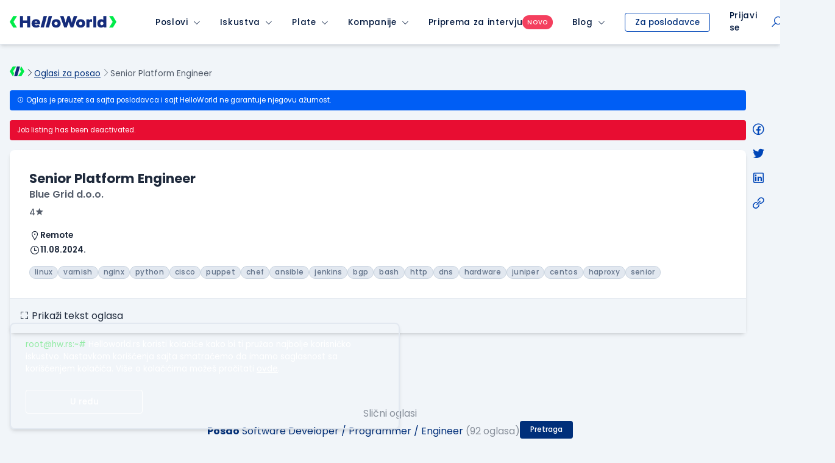

--- FILE ---
content_type: text/html; charset=utf-8
request_url: https://www.google.com/recaptcha/api2/anchor?ar=1&k=6LfmyvMUAAAAAJ-S0TrDfXc5WcJW372thmX6wTAj&co=aHR0cHM6Ly93d3cuaGVsbG93b3JsZC5yczo0NDM.&hl=en&v=N67nZn4AqZkNcbeMu4prBgzg&size=invisible&anchor-ms=20000&execute-ms=30000&cb=lz55ju27rw1q
body_size: 48596
content:
<!DOCTYPE HTML><html dir="ltr" lang="en"><head><meta http-equiv="Content-Type" content="text/html; charset=UTF-8">
<meta http-equiv="X-UA-Compatible" content="IE=edge">
<title>reCAPTCHA</title>
<style type="text/css">
/* cyrillic-ext */
@font-face {
  font-family: 'Roboto';
  font-style: normal;
  font-weight: 400;
  font-stretch: 100%;
  src: url(//fonts.gstatic.com/s/roboto/v48/KFO7CnqEu92Fr1ME7kSn66aGLdTylUAMa3GUBHMdazTgWw.woff2) format('woff2');
  unicode-range: U+0460-052F, U+1C80-1C8A, U+20B4, U+2DE0-2DFF, U+A640-A69F, U+FE2E-FE2F;
}
/* cyrillic */
@font-face {
  font-family: 'Roboto';
  font-style: normal;
  font-weight: 400;
  font-stretch: 100%;
  src: url(//fonts.gstatic.com/s/roboto/v48/KFO7CnqEu92Fr1ME7kSn66aGLdTylUAMa3iUBHMdazTgWw.woff2) format('woff2');
  unicode-range: U+0301, U+0400-045F, U+0490-0491, U+04B0-04B1, U+2116;
}
/* greek-ext */
@font-face {
  font-family: 'Roboto';
  font-style: normal;
  font-weight: 400;
  font-stretch: 100%;
  src: url(//fonts.gstatic.com/s/roboto/v48/KFO7CnqEu92Fr1ME7kSn66aGLdTylUAMa3CUBHMdazTgWw.woff2) format('woff2');
  unicode-range: U+1F00-1FFF;
}
/* greek */
@font-face {
  font-family: 'Roboto';
  font-style: normal;
  font-weight: 400;
  font-stretch: 100%;
  src: url(//fonts.gstatic.com/s/roboto/v48/KFO7CnqEu92Fr1ME7kSn66aGLdTylUAMa3-UBHMdazTgWw.woff2) format('woff2');
  unicode-range: U+0370-0377, U+037A-037F, U+0384-038A, U+038C, U+038E-03A1, U+03A3-03FF;
}
/* math */
@font-face {
  font-family: 'Roboto';
  font-style: normal;
  font-weight: 400;
  font-stretch: 100%;
  src: url(//fonts.gstatic.com/s/roboto/v48/KFO7CnqEu92Fr1ME7kSn66aGLdTylUAMawCUBHMdazTgWw.woff2) format('woff2');
  unicode-range: U+0302-0303, U+0305, U+0307-0308, U+0310, U+0312, U+0315, U+031A, U+0326-0327, U+032C, U+032F-0330, U+0332-0333, U+0338, U+033A, U+0346, U+034D, U+0391-03A1, U+03A3-03A9, U+03B1-03C9, U+03D1, U+03D5-03D6, U+03F0-03F1, U+03F4-03F5, U+2016-2017, U+2034-2038, U+203C, U+2040, U+2043, U+2047, U+2050, U+2057, U+205F, U+2070-2071, U+2074-208E, U+2090-209C, U+20D0-20DC, U+20E1, U+20E5-20EF, U+2100-2112, U+2114-2115, U+2117-2121, U+2123-214F, U+2190, U+2192, U+2194-21AE, U+21B0-21E5, U+21F1-21F2, U+21F4-2211, U+2213-2214, U+2216-22FF, U+2308-230B, U+2310, U+2319, U+231C-2321, U+2336-237A, U+237C, U+2395, U+239B-23B7, U+23D0, U+23DC-23E1, U+2474-2475, U+25AF, U+25B3, U+25B7, U+25BD, U+25C1, U+25CA, U+25CC, U+25FB, U+266D-266F, U+27C0-27FF, U+2900-2AFF, U+2B0E-2B11, U+2B30-2B4C, U+2BFE, U+3030, U+FF5B, U+FF5D, U+1D400-1D7FF, U+1EE00-1EEFF;
}
/* symbols */
@font-face {
  font-family: 'Roboto';
  font-style: normal;
  font-weight: 400;
  font-stretch: 100%;
  src: url(//fonts.gstatic.com/s/roboto/v48/KFO7CnqEu92Fr1ME7kSn66aGLdTylUAMaxKUBHMdazTgWw.woff2) format('woff2');
  unicode-range: U+0001-000C, U+000E-001F, U+007F-009F, U+20DD-20E0, U+20E2-20E4, U+2150-218F, U+2190, U+2192, U+2194-2199, U+21AF, U+21E6-21F0, U+21F3, U+2218-2219, U+2299, U+22C4-22C6, U+2300-243F, U+2440-244A, U+2460-24FF, U+25A0-27BF, U+2800-28FF, U+2921-2922, U+2981, U+29BF, U+29EB, U+2B00-2BFF, U+4DC0-4DFF, U+FFF9-FFFB, U+10140-1018E, U+10190-1019C, U+101A0, U+101D0-101FD, U+102E0-102FB, U+10E60-10E7E, U+1D2C0-1D2D3, U+1D2E0-1D37F, U+1F000-1F0FF, U+1F100-1F1AD, U+1F1E6-1F1FF, U+1F30D-1F30F, U+1F315, U+1F31C, U+1F31E, U+1F320-1F32C, U+1F336, U+1F378, U+1F37D, U+1F382, U+1F393-1F39F, U+1F3A7-1F3A8, U+1F3AC-1F3AF, U+1F3C2, U+1F3C4-1F3C6, U+1F3CA-1F3CE, U+1F3D4-1F3E0, U+1F3ED, U+1F3F1-1F3F3, U+1F3F5-1F3F7, U+1F408, U+1F415, U+1F41F, U+1F426, U+1F43F, U+1F441-1F442, U+1F444, U+1F446-1F449, U+1F44C-1F44E, U+1F453, U+1F46A, U+1F47D, U+1F4A3, U+1F4B0, U+1F4B3, U+1F4B9, U+1F4BB, U+1F4BF, U+1F4C8-1F4CB, U+1F4D6, U+1F4DA, U+1F4DF, U+1F4E3-1F4E6, U+1F4EA-1F4ED, U+1F4F7, U+1F4F9-1F4FB, U+1F4FD-1F4FE, U+1F503, U+1F507-1F50B, U+1F50D, U+1F512-1F513, U+1F53E-1F54A, U+1F54F-1F5FA, U+1F610, U+1F650-1F67F, U+1F687, U+1F68D, U+1F691, U+1F694, U+1F698, U+1F6AD, U+1F6B2, U+1F6B9-1F6BA, U+1F6BC, U+1F6C6-1F6CF, U+1F6D3-1F6D7, U+1F6E0-1F6EA, U+1F6F0-1F6F3, U+1F6F7-1F6FC, U+1F700-1F7FF, U+1F800-1F80B, U+1F810-1F847, U+1F850-1F859, U+1F860-1F887, U+1F890-1F8AD, U+1F8B0-1F8BB, U+1F8C0-1F8C1, U+1F900-1F90B, U+1F93B, U+1F946, U+1F984, U+1F996, U+1F9E9, U+1FA00-1FA6F, U+1FA70-1FA7C, U+1FA80-1FA89, U+1FA8F-1FAC6, U+1FACE-1FADC, U+1FADF-1FAE9, U+1FAF0-1FAF8, U+1FB00-1FBFF;
}
/* vietnamese */
@font-face {
  font-family: 'Roboto';
  font-style: normal;
  font-weight: 400;
  font-stretch: 100%;
  src: url(//fonts.gstatic.com/s/roboto/v48/KFO7CnqEu92Fr1ME7kSn66aGLdTylUAMa3OUBHMdazTgWw.woff2) format('woff2');
  unicode-range: U+0102-0103, U+0110-0111, U+0128-0129, U+0168-0169, U+01A0-01A1, U+01AF-01B0, U+0300-0301, U+0303-0304, U+0308-0309, U+0323, U+0329, U+1EA0-1EF9, U+20AB;
}
/* latin-ext */
@font-face {
  font-family: 'Roboto';
  font-style: normal;
  font-weight: 400;
  font-stretch: 100%;
  src: url(//fonts.gstatic.com/s/roboto/v48/KFO7CnqEu92Fr1ME7kSn66aGLdTylUAMa3KUBHMdazTgWw.woff2) format('woff2');
  unicode-range: U+0100-02BA, U+02BD-02C5, U+02C7-02CC, U+02CE-02D7, U+02DD-02FF, U+0304, U+0308, U+0329, U+1D00-1DBF, U+1E00-1E9F, U+1EF2-1EFF, U+2020, U+20A0-20AB, U+20AD-20C0, U+2113, U+2C60-2C7F, U+A720-A7FF;
}
/* latin */
@font-face {
  font-family: 'Roboto';
  font-style: normal;
  font-weight: 400;
  font-stretch: 100%;
  src: url(//fonts.gstatic.com/s/roboto/v48/KFO7CnqEu92Fr1ME7kSn66aGLdTylUAMa3yUBHMdazQ.woff2) format('woff2');
  unicode-range: U+0000-00FF, U+0131, U+0152-0153, U+02BB-02BC, U+02C6, U+02DA, U+02DC, U+0304, U+0308, U+0329, U+2000-206F, U+20AC, U+2122, U+2191, U+2193, U+2212, U+2215, U+FEFF, U+FFFD;
}
/* cyrillic-ext */
@font-face {
  font-family: 'Roboto';
  font-style: normal;
  font-weight: 500;
  font-stretch: 100%;
  src: url(//fonts.gstatic.com/s/roboto/v48/KFO7CnqEu92Fr1ME7kSn66aGLdTylUAMa3GUBHMdazTgWw.woff2) format('woff2');
  unicode-range: U+0460-052F, U+1C80-1C8A, U+20B4, U+2DE0-2DFF, U+A640-A69F, U+FE2E-FE2F;
}
/* cyrillic */
@font-face {
  font-family: 'Roboto';
  font-style: normal;
  font-weight: 500;
  font-stretch: 100%;
  src: url(//fonts.gstatic.com/s/roboto/v48/KFO7CnqEu92Fr1ME7kSn66aGLdTylUAMa3iUBHMdazTgWw.woff2) format('woff2');
  unicode-range: U+0301, U+0400-045F, U+0490-0491, U+04B0-04B1, U+2116;
}
/* greek-ext */
@font-face {
  font-family: 'Roboto';
  font-style: normal;
  font-weight: 500;
  font-stretch: 100%;
  src: url(//fonts.gstatic.com/s/roboto/v48/KFO7CnqEu92Fr1ME7kSn66aGLdTylUAMa3CUBHMdazTgWw.woff2) format('woff2');
  unicode-range: U+1F00-1FFF;
}
/* greek */
@font-face {
  font-family: 'Roboto';
  font-style: normal;
  font-weight: 500;
  font-stretch: 100%;
  src: url(//fonts.gstatic.com/s/roboto/v48/KFO7CnqEu92Fr1ME7kSn66aGLdTylUAMa3-UBHMdazTgWw.woff2) format('woff2');
  unicode-range: U+0370-0377, U+037A-037F, U+0384-038A, U+038C, U+038E-03A1, U+03A3-03FF;
}
/* math */
@font-face {
  font-family: 'Roboto';
  font-style: normal;
  font-weight: 500;
  font-stretch: 100%;
  src: url(//fonts.gstatic.com/s/roboto/v48/KFO7CnqEu92Fr1ME7kSn66aGLdTylUAMawCUBHMdazTgWw.woff2) format('woff2');
  unicode-range: U+0302-0303, U+0305, U+0307-0308, U+0310, U+0312, U+0315, U+031A, U+0326-0327, U+032C, U+032F-0330, U+0332-0333, U+0338, U+033A, U+0346, U+034D, U+0391-03A1, U+03A3-03A9, U+03B1-03C9, U+03D1, U+03D5-03D6, U+03F0-03F1, U+03F4-03F5, U+2016-2017, U+2034-2038, U+203C, U+2040, U+2043, U+2047, U+2050, U+2057, U+205F, U+2070-2071, U+2074-208E, U+2090-209C, U+20D0-20DC, U+20E1, U+20E5-20EF, U+2100-2112, U+2114-2115, U+2117-2121, U+2123-214F, U+2190, U+2192, U+2194-21AE, U+21B0-21E5, U+21F1-21F2, U+21F4-2211, U+2213-2214, U+2216-22FF, U+2308-230B, U+2310, U+2319, U+231C-2321, U+2336-237A, U+237C, U+2395, U+239B-23B7, U+23D0, U+23DC-23E1, U+2474-2475, U+25AF, U+25B3, U+25B7, U+25BD, U+25C1, U+25CA, U+25CC, U+25FB, U+266D-266F, U+27C0-27FF, U+2900-2AFF, U+2B0E-2B11, U+2B30-2B4C, U+2BFE, U+3030, U+FF5B, U+FF5D, U+1D400-1D7FF, U+1EE00-1EEFF;
}
/* symbols */
@font-face {
  font-family: 'Roboto';
  font-style: normal;
  font-weight: 500;
  font-stretch: 100%;
  src: url(//fonts.gstatic.com/s/roboto/v48/KFO7CnqEu92Fr1ME7kSn66aGLdTylUAMaxKUBHMdazTgWw.woff2) format('woff2');
  unicode-range: U+0001-000C, U+000E-001F, U+007F-009F, U+20DD-20E0, U+20E2-20E4, U+2150-218F, U+2190, U+2192, U+2194-2199, U+21AF, U+21E6-21F0, U+21F3, U+2218-2219, U+2299, U+22C4-22C6, U+2300-243F, U+2440-244A, U+2460-24FF, U+25A0-27BF, U+2800-28FF, U+2921-2922, U+2981, U+29BF, U+29EB, U+2B00-2BFF, U+4DC0-4DFF, U+FFF9-FFFB, U+10140-1018E, U+10190-1019C, U+101A0, U+101D0-101FD, U+102E0-102FB, U+10E60-10E7E, U+1D2C0-1D2D3, U+1D2E0-1D37F, U+1F000-1F0FF, U+1F100-1F1AD, U+1F1E6-1F1FF, U+1F30D-1F30F, U+1F315, U+1F31C, U+1F31E, U+1F320-1F32C, U+1F336, U+1F378, U+1F37D, U+1F382, U+1F393-1F39F, U+1F3A7-1F3A8, U+1F3AC-1F3AF, U+1F3C2, U+1F3C4-1F3C6, U+1F3CA-1F3CE, U+1F3D4-1F3E0, U+1F3ED, U+1F3F1-1F3F3, U+1F3F5-1F3F7, U+1F408, U+1F415, U+1F41F, U+1F426, U+1F43F, U+1F441-1F442, U+1F444, U+1F446-1F449, U+1F44C-1F44E, U+1F453, U+1F46A, U+1F47D, U+1F4A3, U+1F4B0, U+1F4B3, U+1F4B9, U+1F4BB, U+1F4BF, U+1F4C8-1F4CB, U+1F4D6, U+1F4DA, U+1F4DF, U+1F4E3-1F4E6, U+1F4EA-1F4ED, U+1F4F7, U+1F4F9-1F4FB, U+1F4FD-1F4FE, U+1F503, U+1F507-1F50B, U+1F50D, U+1F512-1F513, U+1F53E-1F54A, U+1F54F-1F5FA, U+1F610, U+1F650-1F67F, U+1F687, U+1F68D, U+1F691, U+1F694, U+1F698, U+1F6AD, U+1F6B2, U+1F6B9-1F6BA, U+1F6BC, U+1F6C6-1F6CF, U+1F6D3-1F6D7, U+1F6E0-1F6EA, U+1F6F0-1F6F3, U+1F6F7-1F6FC, U+1F700-1F7FF, U+1F800-1F80B, U+1F810-1F847, U+1F850-1F859, U+1F860-1F887, U+1F890-1F8AD, U+1F8B0-1F8BB, U+1F8C0-1F8C1, U+1F900-1F90B, U+1F93B, U+1F946, U+1F984, U+1F996, U+1F9E9, U+1FA00-1FA6F, U+1FA70-1FA7C, U+1FA80-1FA89, U+1FA8F-1FAC6, U+1FACE-1FADC, U+1FADF-1FAE9, U+1FAF0-1FAF8, U+1FB00-1FBFF;
}
/* vietnamese */
@font-face {
  font-family: 'Roboto';
  font-style: normal;
  font-weight: 500;
  font-stretch: 100%;
  src: url(//fonts.gstatic.com/s/roboto/v48/KFO7CnqEu92Fr1ME7kSn66aGLdTylUAMa3OUBHMdazTgWw.woff2) format('woff2');
  unicode-range: U+0102-0103, U+0110-0111, U+0128-0129, U+0168-0169, U+01A0-01A1, U+01AF-01B0, U+0300-0301, U+0303-0304, U+0308-0309, U+0323, U+0329, U+1EA0-1EF9, U+20AB;
}
/* latin-ext */
@font-face {
  font-family: 'Roboto';
  font-style: normal;
  font-weight: 500;
  font-stretch: 100%;
  src: url(//fonts.gstatic.com/s/roboto/v48/KFO7CnqEu92Fr1ME7kSn66aGLdTylUAMa3KUBHMdazTgWw.woff2) format('woff2');
  unicode-range: U+0100-02BA, U+02BD-02C5, U+02C7-02CC, U+02CE-02D7, U+02DD-02FF, U+0304, U+0308, U+0329, U+1D00-1DBF, U+1E00-1E9F, U+1EF2-1EFF, U+2020, U+20A0-20AB, U+20AD-20C0, U+2113, U+2C60-2C7F, U+A720-A7FF;
}
/* latin */
@font-face {
  font-family: 'Roboto';
  font-style: normal;
  font-weight: 500;
  font-stretch: 100%;
  src: url(//fonts.gstatic.com/s/roboto/v48/KFO7CnqEu92Fr1ME7kSn66aGLdTylUAMa3yUBHMdazQ.woff2) format('woff2');
  unicode-range: U+0000-00FF, U+0131, U+0152-0153, U+02BB-02BC, U+02C6, U+02DA, U+02DC, U+0304, U+0308, U+0329, U+2000-206F, U+20AC, U+2122, U+2191, U+2193, U+2212, U+2215, U+FEFF, U+FFFD;
}
/* cyrillic-ext */
@font-face {
  font-family: 'Roboto';
  font-style: normal;
  font-weight: 900;
  font-stretch: 100%;
  src: url(//fonts.gstatic.com/s/roboto/v48/KFO7CnqEu92Fr1ME7kSn66aGLdTylUAMa3GUBHMdazTgWw.woff2) format('woff2');
  unicode-range: U+0460-052F, U+1C80-1C8A, U+20B4, U+2DE0-2DFF, U+A640-A69F, U+FE2E-FE2F;
}
/* cyrillic */
@font-face {
  font-family: 'Roboto';
  font-style: normal;
  font-weight: 900;
  font-stretch: 100%;
  src: url(//fonts.gstatic.com/s/roboto/v48/KFO7CnqEu92Fr1ME7kSn66aGLdTylUAMa3iUBHMdazTgWw.woff2) format('woff2');
  unicode-range: U+0301, U+0400-045F, U+0490-0491, U+04B0-04B1, U+2116;
}
/* greek-ext */
@font-face {
  font-family: 'Roboto';
  font-style: normal;
  font-weight: 900;
  font-stretch: 100%;
  src: url(//fonts.gstatic.com/s/roboto/v48/KFO7CnqEu92Fr1ME7kSn66aGLdTylUAMa3CUBHMdazTgWw.woff2) format('woff2');
  unicode-range: U+1F00-1FFF;
}
/* greek */
@font-face {
  font-family: 'Roboto';
  font-style: normal;
  font-weight: 900;
  font-stretch: 100%;
  src: url(//fonts.gstatic.com/s/roboto/v48/KFO7CnqEu92Fr1ME7kSn66aGLdTylUAMa3-UBHMdazTgWw.woff2) format('woff2');
  unicode-range: U+0370-0377, U+037A-037F, U+0384-038A, U+038C, U+038E-03A1, U+03A3-03FF;
}
/* math */
@font-face {
  font-family: 'Roboto';
  font-style: normal;
  font-weight: 900;
  font-stretch: 100%;
  src: url(//fonts.gstatic.com/s/roboto/v48/KFO7CnqEu92Fr1ME7kSn66aGLdTylUAMawCUBHMdazTgWw.woff2) format('woff2');
  unicode-range: U+0302-0303, U+0305, U+0307-0308, U+0310, U+0312, U+0315, U+031A, U+0326-0327, U+032C, U+032F-0330, U+0332-0333, U+0338, U+033A, U+0346, U+034D, U+0391-03A1, U+03A3-03A9, U+03B1-03C9, U+03D1, U+03D5-03D6, U+03F0-03F1, U+03F4-03F5, U+2016-2017, U+2034-2038, U+203C, U+2040, U+2043, U+2047, U+2050, U+2057, U+205F, U+2070-2071, U+2074-208E, U+2090-209C, U+20D0-20DC, U+20E1, U+20E5-20EF, U+2100-2112, U+2114-2115, U+2117-2121, U+2123-214F, U+2190, U+2192, U+2194-21AE, U+21B0-21E5, U+21F1-21F2, U+21F4-2211, U+2213-2214, U+2216-22FF, U+2308-230B, U+2310, U+2319, U+231C-2321, U+2336-237A, U+237C, U+2395, U+239B-23B7, U+23D0, U+23DC-23E1, U+2474-2475, U+25AF, U+25B3, U+25B7, U+25BD, U+25C1, U+25CA, U+25CC, U+25FB, U+266D-266F, U+27C0-27FF, U+2900-2AFF, U+2B0E-2B11, U+2B30-2B4C, U+2BFE, U+3030, U+FF5B, U+FF5D, U+1D400-1D7FF, U+1EE00-1EEFF;
}
/* symbols */
@font-face {
  font-family: 'Roboto';
  font-style: normal;
  font-weight: 900;
  font-stretch: 100%;
  src: url(//fonts.gstatic.com/s/roboto/v48/KFO7CnqEu92Fr1ME7kSn66aGLdTylUAMaxKUBHMdazTgWw.woff2) format('woff2');
  unicode-range: U+0001-000C, U+000E-001F, U+007F-009F, U+20DD-20E0, U+20E2-20E4, U+2150-218F, U+2190, U+2192, U+2194-2199, U+21AF, U+21E6-21F0, U+21F3, U+2218-2219, U+2299, U+22C4-22C6, U+2300-243F, U+2440-244A, U+2460-24FF, U+25A0-27BF, U+2800-28FF, U+2921-2922, U+2981, U+29BF, U+29EB, U+2B00-2BFF, U+4DC0-4DFF, U+FFF9-FFFB, U+10140-1018E, U+10190-1019C, U+101A0, U+101D0-101FD, U+102E0-102FB, U+10E60-10E7E, U+1D2C0-1D2D3, U+1D2E0-1D37F, U+1F000-1F0FF, U+1F100-1F1AD, U+1F1E6-1F1FF, U+1F30D-1F30F, U+1F315, U+1F31C, U+1F31E, U+1F320-1F32C, U+1F336, U+1F378, U+1F37D, U+1F382, U+1F393-1F39F, U+1F3A7-1F3A8, U+1F3AC-1F3AF, U+1F3C2, U+1F3C4-1F3C6, U+1F3CA-1F3CE, U+1F3D4-1F3E0, U+1F3ED, U+1F3F1-1F3F3, U+1F3F5-1F3F7, U+1F408, U+1F415, U+1F41F, U+1F426, U+1F43F, U+1F441-1F442, U+1F444, U+1F446-1F449, U+1F44C-1F44E, U+1F453, U+1F46A, U+1F47D, U+1F4A3, U+1F4B0, U+1F4B3, U+1F4B9, U+1F4BB, U+1F4BF, U+1F4C8-1F4CB, U+1F4D6, U+1F4DA, U+1F4DF, U+1F4E3-1F4E6, U+1F4EA-1F4ED, U+1F4F7, U+1F4F9-1F4FB, U+1F4FD-1F4FE, U+1F503, U+1F507-1F50B, U+1F50D, U+1F512-1F513, U+1F53E-1F54A, U+1F54F-1F5FA, U+1F610, U+1F650-1F67F, U+1F687, U+1F68D, U+1F691, U+1F694, U+1F698, U+1F6AD, U+1F6B2, U+1F6B9-1F6BA, U+1F6BC, U+1F6C6-1F6CF, U+1F6D3-1F6D7, U+1F6E0-1F6EA, U+1F6F0-1F6F3, U+1F6F7-1F6FC, U+1F700-1F7FF, U+1F800-1F80B, U+1F810-1F847, U+1F850-1F859, U+1F860-1F887, U+1F890-1F8AD, U+1F8B0-1F8BB, U+1F8C0-1F8C1, U+1F900-1F90B, U+1F93B, U+1F946, U+1F984, U+1F996, U+1F9E9, U+1FA00-1FA6F, U+1FA70-1FA7C, U+1FA80-1FA89, U+1FA8F-1FAC6, U+1FACE-1FADC, U+1FADF-1FAE9, U+1FAF0-1FAF8, U+1FB00-1FBFF;
}
/* vietnamese */
@font-face {
  font-family: 'Roboto';
  font-style: normal;
  font-weight: 900;
  font-stretch: 100%;
  src: url(//fonts.gstatic.com/s/roboto/v48/KFO7CnqEu92Fr1ME7kSn66aGLdTylUAMa3OUBHMdazTgWw.woff2) format('woff2');
  unicode-range: U+0102-0103, U+0110-0111, U+0128-0129, U+0168-0169, U+01A0-01A1, U+01AF-01B0, U+0300-0301, U+0303-0304, U+0308-0309, U+0323, U+0329, U+1EA0-1EF9, U+20AB;
}
/* latin-ext */
@font-face {
  font-family: 'Roboto';
  font-style: normal;
  font-weight: 900;
  font-stretch: 100%;
  src: url(//fonts.gstatic.com/s/roboto/v48/KFO7CnqEu92Fr1ME7kSn66aGLdTylUAMa3KUBHMdazTgWw.woff2) format('woff2');
  unicode-range: U+0100-02BA, U+02BD-02C5, U+02C7-02CC, U+02CE-02D7, U+02DD-02FF, U+0304, U+0308, U+0329, U+1D00-1DBF, U+1E00-1E9F, U+1EF2-1EFF, U+2020, U+20A0-20AB, U+20AD-20C0, U+2113, U+2C60-2C7F, U+A720-A7FF;
}
/* latin */
@font-face {
  font-family: 'Roboto';
  font-style: normal;
  font-weight: 900;
  font-stretch: 100%;
  src: url(//fonts.gstatic.com/s/roboto/v48/KFO7CnqEu92Fr1ME7kSn66aGLdTylUAMa3yUBHMdazQ.woff2) format('woff2');
  unicode-range: U+0000-00FF, U+0131, U+0152-0153, U+02BB-02BC, U+02C6, U+02DA, U+02DC, U+0304, U+0308, U+0329, U+2000-206F, U+20AC, U+2122, U+2191, U+2193, U+2212, U+2215, U+FEFF, U+FFFD;
}

</style>
<link rel="stylesheet" type="text/css" href="https://www.gstatic.com/recaptcha/releases/N67nZn4AqZkNcbeMu4prBgzg/styles__ltr.css">
<script nonce="DcZ3uzqfH2gpo8LRmPUuLw" type="text/javascript">window['__recaptcha_api'] = 'https://www.google.com/recaptcha/api2/';</script>
<script type="text/javascript" src="https://www.gstatic.com/recaptcha/releases/N67nZn4AqZkNcbeMu4prBgzg/recaptcha__en.js" nonce="DcZ3uzqfH2gpo8LRmPUuLw">
      
    </script></head>
<body><div id="rc-anchor-alert" class="rc-anchor-alert"></div>
<input type="hidden" id="recaptcha-token" value="[base64]">
<script type="text/javascript" nonce="DcZ3uzqfH2gpo8LRmPUuLw">
      recaptcha.anchor.Main.init("[\x22ainput\x22,[\x22bgdata\x22,\x22\x22,\[base64]/[base64]/[base64]/[base64]/[base64]/[base64]/KGcoTywyNTMsTy5PKSxVRyhPLEMpKTpnKE8sMjUzLEMpLE8pKSxsKSksTykpfSxieT1mdW5jdGlvbihDLE8sdSxsKXtmb3IobD0odT1SKEMpLDApO08+MDtPLS0pbD1sPDw4fFooQyk7ZyhDLHUsbCl9LFVHPWZ1bmN0aW9uKEMsTyl7Qy5pLmxlbmd0aD4xMDQ/[base64]/[base64]/[base64]/[base64]/[base64]/[base64]/[base64]\\u003d\x22,\[base64]\x22,\x22TcOww7XCicO7FsOdwrnClk82G8OAAVTChH4Yw6bDqznCn3k9c8Omw4UCw7nCilNtCCXDlsKmw7YxEMKSw4TDhcOdWMOswoAYcR3Cs1bDiTt8w5TCon1aQcKNFH7DqQ9/w5BlesKYLcK0OcKzcloMwpMMwpN/w6ckw4Rlw7zDpxMpS3YlMsKBw5p4OsOEwqTDh8OwG8KDw7rDr01UHcOiVsKrT3DCtB5kwoR5w7TCoWpiXAFCw4TCg2Aswr1PA8OPGMOkBSgDGyBqwovCnWB3wr/CgVfCu1vDgcK2XXzCqk9WIMOfw7F+w6gCHsOxM0sYRsOPfcKYw6x3w70vNjNLa8O1w4HCt8OxL8KhEi/CqsKDIcKMwp3Dk8Olw4YYw6HDrMO2wqpuNioxwo/DnMOnTVHDtcO8TcORwpU0UMOXeVNZRwzDm8K7csKkwqfCkMOcYG/CgS3Dv2nCpwNiX8OAK8ORwozDj8O9wr9ewqpPZnhuPcO+wo0RLMOhSwPCocKEbkLDrTcHVFteNVzCj8KOwpQvKTbCicKCdW7Djg/[base64]/G2HCocKvw7wCw5xew48kIMKkw759w4N/LSnDux7CucK/w6Utw6QSw53Cj8KqH8KbXz3DksOCFsOTI3rCmsKeNBDDtmlkfRPDiRHDu1kla8OFGcKywqPDssK0aMKkwro7w5MAUmEpwqEhw5DCnMO7YsKLw6sCwrY9GMKNwqXCjcOjwrcSHcKqw45mwp3CtULCtsO5w7DCscK/[base64]/[base64]/Ci8OOCAg/UcKYwpzCvEx+woPCgjrCvgcMw4BCOgA2w6XDm2VxTmTChSFmwrPCpRrCplM2w5l1OsOZw7fDlU/DtMKAw5dSwqzCimNhwrVkdMOTRcKPY8Kre13DggRGAg8OKcOuNB4qw5nCtWnDocKRw4TCncKiUDUDw7Bdw40BPFQhw4XDuBrClMOyCl7CuBjCjEXCgcKAWWYLPl4xwqbCs8OMHMKVwrHCi8KcBMKLZsOGbg/CusOePl7CjsOdOgVnw5YoTAgYwopewqgiCsOuwos+w5bCicOww5gTTX3Drg0wDHjDvwbDosKrwpbCgMO/CMOvw6nDm3hXwoZvYMKCw4lpfn7CosK+fcKlwq4DwqZaWS8yN8Olw6XDpcOZacKaCcOUw4DDqAkmw7HCnMK9OsKMMAXDnG4uwqXDusK7wqLDksKhw6I/UsO1w5g5B8K+EgIHwqLDr3Q9QkUABTvDmm/[base64]/[base64]/DqiB7D8KIQMO3fxfDmsOwwqY+E8KUPiVVw4ctw7HDtsOwMxXDqmXDusOcNUgAw5rCj8Kpw6jCvcOLwpPCilUXwprCrh3CocOpG2N9QQEowq/Ck8Omw6rCncKaw4Mbfxw5cW0QwpHCu07DqnLCiMO5w4jDhMKFT3PDukHDgsOEw4rDp8KlwrMELxPCphQlGh3Cl8OXQGbCgXzCm8Obwq/CnEsgaxhUw7rDs1nCkA4NFXpjw7zDngRjWxQhDsKfTsOAAhnDvsKpQ8ODw4V9ZGZAwpLCq8OFDcKQKARQNsOhw6LCrxbClRAVwrPDgcOIwqvCh8OJw6bDr8KDwo0gw7/[base64]/[base64]/CtQXCjmjDqCkeM8KxCnXCmcK7b8OLwpALwrTCnWTCm8KOwrVdw5BvwovCqmQla8K/H3I+w6hxw7gFwqvClCgwYcK3w6BOwr/Dt8OZw5zDkw88FTHDpcKZwoRmw4HCqigjfsObHsOHw7kDw6sKQwfDo8O7worDpzhjw7HCpVsRw4HDkVcqwozDhVhLwrEhMxTCnUnDmMObwqrCpcKZwqh5w6TCnMKrfXDDl8KiLcKxwrRBwpEgwp7CiBsWw6MMw5XDq3Npw6rCrsKqwoF/HX3Cq2YTwpXCqVfCiyfCqcOJPMKPa8KawpDCoMKkwo7ClMKYfcOOwqjDq8K/[base64]/CoMO/GwnDqcKyNCA7XcOobsOnwoHDpC/DgsOtw6TDuMO/[base64]/Dk8Oaw7xVKcORQcKZY8OFKcKTwq1YwocKw7LCrU8Kwp7DviB9wq/CjTZqw7HCkFh+cCdPZMKrw48MEsKSesK3aMOcG8OPS3QiwrNqFjbDgcOMwobDtEjCsXwRw5RfHsOlCsKJwrDDuk9NRcO0w6rCrTkow73ChcOqwrV2w5bCo8KnJA/CjMOFWXUPw7TCt8K9wo40wrAsw5XClz1GwoLDk3skwr/Cu8KPZcK3wrgHYMKmwqlmw7Y5w4nDs8OlwpRfJsOHwrjCu8KLw7MvwozDr8Owwp/Djn/DgmBQUUPCmEBIYm15H8O4IsOxw4gAw4Agw7rDqEgmw6Mzw43DnxTCvcOPwqPDq8OyUcOxw7Zmw7dHbls6BsOvwpRDwpfDs8OOw63CgDLDgMKkTBQIUsKAIx1Yfzg4VgfDjTgTw6DCrmgNMsKdEsOQwp/CkFLCu3diwocpEcOICDV4woZfHFTDusKMw45lwrZAYR7Dk0kOV8Kvw7R/RsOzLEvClMKIwozDt2DDs8OtwoJIw4NedsOfR8Kqw5HDjcKLbDHCuMO2w6rDkcKQJSbCqFzDiCtewqYewqDCnMOmb2DDvAjCncO6BADCgMO3wqpXKMO7wospw5keRUllCsONI2TDp8OXw5p4w6/CgsKZw5QJIgfCjG/DoCVgw6Njwp0NNB0Fw4BeYBXDnA4Ow6/Ds8K/SxwSw545w5EKwr3CrxXClhvDlsOjw7/DssO7MA8eQ8KJwpvDvQ/DqigQB8OTHsOvw5IRWMOlwpnCiMKrwp3DqcOzOhJQZCPClATCqcO0w7zDlhMWw5rDk8ObBWrCkMKlc8OdE8Oowo/[base64]/wr4Dw5tCwp3DthfCiMOWwotQw7/CnQ3ClMKGPg8FKF/DhMOqAxEhw5/DmiDCpsOTw6BSO3Ygwo4ZdsKpRMOxw7MOwrY0BsKUw73ClcOgIsKbwpxGGRjDtVUHO8KUYVvCmn0/wrjCrkgQwr9zIcKIaGzCuT/CrsOnXGrDhH4uw4lYecK8DsO3Xlk6UHDCtXXDmsK5UH7Co33Drk5jB8KSw6gdw4vCrcKwTwlkBTMeGMOgw4vDm8OJwoHDmXljw6JMdHPCjMOKUXDDgcKxwqs8BsOBwpnCqzMLW8KOOFvDsSvCmsK7cTBRwqpZQmzCqxghwq3ClC3CpW5aw7Zxw5vDtEMRVMO/AsKaw5YZwoY0w5ACwpPDscOTworDhSXDtcOLbDHDoMOCLcK/NHXDgxFywpshIMKYw6jCr8Osw6ltwqZYwoofGTPDqlXCiQcVw4fDvsOBc8OkKVgxwoh+wr3CrMKvwrHChMKnwr7CgsKwwp1tw5kFGjcLwoMvLcOvw63DqgJJDA4qW8ODwrbDocO/[base64]/wqDCsHlGwoTDt8KSFcO1HAbCqwLCkVVNwrpZwowjK8ObXV9tw6bCscOtwoXDi8OQwr/DgcOnCcOyYsKcwp7Cl8KCwqfDn8K6KMOXwrktwodOUMOVw7fCocOcw6PDt8Kbw4jCuVRIw43CryRVMnPDtyfCogFWwpTCl8OTacOpwpfDsMOJw5oZV2LCnT3CnMOvwp3Co2tKwps7W8Kyw6HCvMKzw6nCtMKlG8KFGMK0w5bDo8O6w6/CulnCiUwHwozCkinClA9NwobCrU0DwpzDuBpiwpbCpD3DrUTDpMOPH8KrMMKVU8Kbw5kJwpvDkEjCmsOJw58Uw6oJLgVWwrF9Siprw6wQwoEXwqg9w4fCuMO6bsOAwqvCgMKGM8O/Jl90Y8KXKhLDhGXDpT7Dh8KtI8OlV8OQwqcSw4zCgEzCrsO8wpHDhMO8aGpzwqsZwo/DvcK7wrsJEXMBfcK3aCjCucK+fhbDnMKmUsKycX/DhmFQTcOIw7/ChgrCoMOmYzlBwrZfw5kAwr5AA0Mywrhxw5/ClFJWHsOXX8KfwoJZVXwhDWrCvhxjwrDDpmfChMKtLV7DoMO+LMOkw4/Dj8O5XsKPA8OmRGfCnsO+aBxLw5UiWsKPMsOpwrTCgjsSFQjDixYWwpcpwoI0bwozPMK7V8KCw5Ukwrk9w5FZcMKIwrBew51sH8K0CsKZwp8Yw5LCocKxGARQK2vCnMOKwrzDpcOow4jDgcKYwrtgFUnDpcOiXMOew6/[base64]/CkMOuHW3Cn8KPw5hSwoU7YW7DqVwlw6LDh8K6w6fDrMKCw41nckMqFHIefyfCmMO3YEF8w4rCjQ3CnkQ5wo0ewqYLworDvMKsw74Zw7TCvcOiwoHCvRjDhRjDgg5jwpFQPGvDocOuw4vCicKfw4bCnMO4csKtacOZw4rCpl/CosKQwp4QwqPCh2YPw5LDtMKkPycLwqLCqArDkAPDicOxwq7DvEUrwpkNwr7Cq8OheMOJT8OEJ05NDX88LcK1w48Fw7RfPlcCTcOINHQsJzfDjxJRccOQCj4hV8KoDnnCuU3ChC4/w5Y8w6fCkcOFwqplw6DDvGAfdxc6wqLCqcOtwrHCv1vDknzDi8OQwogYw6zCii4Wwr/CnFzDm8Kcw7DDqx4qwoQjw5xDw4bDlwLDhGzDrQbDscKnK0jDmsKhwpjCrEAlwqtzfcKPwo8MfcKqScKOw7rCjsO1djbDpMKpwoZUw7B5w7LCtAB9IUHDj8OUw5nCsjdNFMOKwq/[base64]/CtsKJEsOtw6nDqxZiw6bCkWJlwr5kw4/DgQjDmMOxwrVUMcKmwq/[base64]/[base64]/[base64]/HnLDkR3DqG/[base64]/DrG/CvcOyQRJmaMKkw6giVW/Du8Kow60SQSHDrcKqRsOWXQsIF8OsdB4UScKlQcKVZHImKcK4w5rDnsKnF8KeRwYmw6jDvT9Ww5HCmXbCgMKVw5IyUlbDu8KTUMOeTsOLc8KiAitOw5U9w4rCu3nCmMOCFG7CtcKvwpPDusK/B8K5AGwlFcKEw5rDix8xYXERwq/DisOPF8OpCnRVBsOWwobDsMKAw4lqwo/DscK7dnDDhnhIIDVne8KTw6A3wrLCvUHDiMKlIcOnUsORQ25Two5JXw5oUWN/woItw5rDvsKzOsOAwqLClE/ClMO2e8OKw4l3w7Yfw4ICa0F8TAfDoStOUsKywqx0Xm/DgsOTIhwbw7clEsOtHsOFNHA4w7diJMOiw4vDhcOATQ/[base64]/DqcK7wpEzGMO8CcOqIsORf8OlwpQew7wxEMOzw6opwoPDvFopPMOkYsK5RMKyKjPDs8K6HQXDr8KwwqTChHLCn1kmdcOVwpLCvQISYQJ3wr7CvsOSwpkGw5QdwrHChz02w43CksKvwoMkIV3Dg8KGGEt7M3/DpsKfw5c3w6J2E8KTeGfCnhAdTsKlw7rDlkdnNWIKw6vCkgB4wpZxwqvCnm3Dv3tOEcK7flXCqsKQwrERQC/DszjCqm9Jwr/DpsKkT8Oiw6hCw47ChcKAInIeOcOMw6PCt8KpT8OoaT3Dj30UdMKmw6PCuCZnw5oawr4cc1TDkMOSXhXCv1VCTcO7w7osUFPCjQ7DjsKWw5nDqC/DrcKcw4B5w7/DjghPW1APOAlMw7s5wrTCoR7DiVnDrGRDwqlkNkciADLDncOZDcOpw5wgDyNvTwnDs8KEW01NGkE2ZsO/C8K7IRUnaiLCrsKYY8KdOBxzYjELewoyw67DjSFzUMKowpDDsnTCmRhDwpwMw6kiJA0sw7vCh3rCtWnDh8Kvw71uw4oaUsO5w6onwpXCucK2JnnDtsOwUMKBCsK/w6LDg8OHw5LCnRPDvjNbUCTDkipcHT7CoMOTw5Q8wo7DmsK/[base64]/b8KPJ8OWRcOUw4zDmHfDqsKEHsKHXAfCnlnDm0oBw5pgw5zDkk/Cu1bCm8OATsO+RRXCuMObN8K8D8OUF1vDg8OqwpbDgwReLcOUTcO+w6rDjmDDjsOjwo7Dk8K7XsKuwpfCs8K3w4TDrA0PH8KrL8K8PwJUYMOPQCjDuSXDjcKiXsK1Q8KVwpLClMKmPgTDkMK4wpbCsxtKw6/CmVY3CsOwRj1dwr3CoA3Cu8KCw6TCoMOCw4IkN8OZwpfCusKtM8OEwos9wojDuMK8w53Cv8KHM0EZwo9ucyvDunXCmE3CpiLDn3vDs8ObYA4yw7jCs0HDh1wxcQ7Cn8O9SsOOwqDCtsKxZMOXw7XDo8Oqw5VDUEY4Um8XSAFsw6/DksOHwpHDvWstXAUVwozDnAoyTsOIe29OY8OWDH0wZi7CqMOHwoIKKWrDhlvDmlvCmsKMWsOKw7MOJ8O2wrfCqDzCqkDCqn7DqsKoJm0GwrFfwprCgWbDnRsVw7tOdxoFc8OJN8OmwofDpMO9U1TCjcKGR8Ohw4cAccKFwqd3w5/DqkQLY8KnJRZ+DcKvwr46woPDnTzCjUxwMlDDkMKVwqUowrvCnlTCt8KiwpZ4w4Bwfx/CtDIzwo/CssKATcKcw6pQwpJzZcO5d3sgw6HCtTvDl8KBw6wQUmQLdlbCuXrCvCsRwqjCnkfChcOWY2TChMKRcTXCpMKoNHATw47Dg8OTwpzDgcO7EVIHUsKYw4VRFHp9wrkQK8KVcsKlw5R1ecOzKR4+Q8OqOsKJw6vCpMO2w6sVQsONDSzCiMO/BRjCkcKwwr7Cj3zCosOjHHdYF8Odw5XDqHILw5rCrMOdTsOGw5xYNsKsRWnCgcKNwrjCpQLCoRoww4AUYUoPw5bCpQl/[base64]/CuX/[base64]/Dp8ONbwbCtnLDrhnCmRVQwqpJw5EWfcOIwqzDnlEJOW9Zw4IqYhhAwo/[base64]/DvcOOw5XDlFdiwojCrkwOR2J7V8O8w58Aw61ew4V+BHHDqnI2wp1MRUnCpDDDogHDr8O9w7TCjCJWLcOPwqLDrcOnKHAQa1xDwpceXsOiwqTCq0RhwoRZYxIIw5Vcw5rCnxEYfSt4w7pFbMOeL8KqwqPDicK8w5d6w4/CmC/CvcOUwq0GLcKfwq1ywqNwFlNLw50bbcKJRzHCqsO6dcOcJMKtAsOZOsKvUxPCocORB8OXw7kgJhEmwrXCpG7DkBjDrMOGMQDDs0cPwq9INcK1wokMw7NBQcKEMMO6OyMaNgUcw6kcw7/[base64]/Cq8ONwqpXOcOCMhHDisKywo/Cj8KXwp4VO2jCoGHCtcO4LXIqw6nDvcKlET7CqVTDmBRKw7vCpcO0bg1PTmFpwoY4wrjCnDkEw5kCdcOOwqo/w5AfwpTCqAxLw70xwobDrHJmHsKLHMOZR0bDiFNZScK+wrp4wp3CtxpuwoJIwpoSX8K7w6FZwpbCucKvwqE/BWjCllfCtcObNlfClMOfQkjCncKrwqsDWUwcPEJlw60UIcKkJmIYMksGJsO9EMKtw48xNTrDjEQrw4svwrR9w7PCtEPClMOIeQoVKsK7OVt+f2rDsUhxBcKQw60yTcK0blXCpwIsCCnDqsO/w4LDrMK5w6zDqkDDvcK+B0HCm8O+wrzDg8KSw4dbIV0dw4plesOCwphFw7FtMsK2DW3DusKRw7TCncOQwq3DsVZlw6YBF8Ocw5/[base64]/CtMKLA1jCpcKTAwJ1w73DihQkdjnChsOOwrtZwrUnMhVxcMKVwpfDlnjDpcOcQ8KlY8K1VcOUWWnCg8OOw7fDhiwmw47DmMKEwp/Dgh9Twq/[base64]/CusK8w6MOwqLCh8K3w4/Du31FwpPClAd7OMKTHQF7wqHDp8OCw6nCkRkFesOuC8ORw4RTfsONM3hiwqUjQcOnw71Sw4A9w5TCtREdw6DCgsK+wo/ChsKxdG8qVMKyOw3Do2vDqwdawpjCgMKpwrTCuQ/Di8K5LAzDisKZwoXDrsO1aFXDk3TCsWgxwonDo8K+JsKvfcKLw5JewonDscOuwqEIw5zCiMKBw7zCmWbDvkhPFcOawqsrDF7CpcKQw4/CtsOKwq3CtlTCrsOEwobCvAnCusK5w6HCoMKdwrdzFSBGKsOAwpk4wpx8JsONBSouecKCLVPDt8KcBcKOw47CkgXCp0V5XH4jwqTDkh8GW1rCocKpPjjCjMOiw5ltPULCpDrDmMOZw5YEwr/DmsOVYCLDvMOfw70HbMKCwqvCtcKZHykefFTDtnIIwph0IMKjKMOowrkfwocCw4HCg8OLFMKQw7trwpLCs8OUwpg5wpjDj0/DrcODJWlywonCiW88DsKbT8OLwrrChsOKw5fDlmvClsKxXm48w6vDonnCu3nDvmbCqMO8woAvwo/DhsOZwqt/OT1rGsKgE1FQw5HCjlBkMBN1bcOCYsOawrLDly01wp3DlBJBw6XDh8OowrhVwqzDqWHChGjDq8KUTsKNM8OSw4s4wphxwoPDlcOJZXUyUhPCusOfw4Vmw5nDsSB3w6AmKcKYwrPCmsKDMMOlwoDDtcKNw7URw75UMnBxwq8WfirCiUHCgMKgLHvDkxXDtQwdAMO/[base64]/CgcKSBcKmwo5Nw6vCocOJeVjCp0/DnmXCk3PDocO9A8OsKcKdMVXCv8Krw4vCocOJS8K5w4DDtcOrc8K5B8KhAcOiw4cZZsKQEsOuw6bCnsOGwqIKwo4YwqcGw5xCwq/DlsOZwovCk8KEW34eMicRaFxzw5gfw6vCsMKwwqjCqm7DsMOoMyZmwolLIRQjwoFjFUDCvGnDsgM2wpYnwqgSwropw4Mzwo/[base64]/Du27DjFzCsyBIwrPCuWjDiknCnQHDqsK+w5R6wrAHUGvDjMKzwq4Sw6g4MsOzw6PDvcOcwpfCujNSworClcK9A8KGwrfDjcOcw61Aw4nCusKDw6cYwpvCiMO4w6csw7LChnMPwoDDiMKOw7ZVw4MPw5MkIMOsXTLCin7Di8KHwoMfw4nDh8KvVF/ClMOmwrPCnmNVNsKIw7pKwqzDrMKEecK/XRHCmC/[base64]/Cgg1hw5vCpizCjC0Qw4ptwrjDvsOVwoFiwqLCigvCuMOVwrw/MSduwq5qCsK0w7LCoUfDrkvDkzDDocOlw7VZwqjDhsO9wpPCkTthSsOjwoLDgMKFwp4DImjDjsOuwpk1bsK9w4DCjsOywrrDtcKow6nCnjDDgcKgw5F8w6o7woEBI8OXDsK4w754csK8wpPCisO8w4woThg9ZQHDqhXCjEfDjW/Cvm4XU8KmRcO8H8KyRQNbw48SDDHCrXLCmsO1GMOzw7bCiERdwrdRDsO2NcK6wrx7fMKNe8K1MT5pw49dWQB6SMOww7XDhxfCox18w5jDv8KgRcOqw5rDpi/Ch8KUVsKoEiFOA8KNXT5kwq0Twpo6w5N+w4Aqw4FGTsKlwqUZw5TDv8OTwqAMw7LDvUoof8KlVsOpA8OPwpnDqVMEd8KwD8KbYFDCmnnDp33DsAJoVX/Dqisxw4bDvBnCgC0ce8Kzw5zCrMOOw6HCmEFAEsOWTwU1wrQZw6zDiRDDqcK2w6FuwoLDusOvJsKiSsKYcsOhQMOhwowVYcOcFGk1J8Kzw4HCm8OXwr3CicKfw5vCjsO+GFxnOxPCqsOwCkxGdx8hYjlDw7PCncKKHgzCpsOBLDXCiWFMwokSw7fDsMKjwqNlB8O/[base64]/CmMOjw7FNwrcUw4HDmQRsw7oPw4bCkCV+TsOFXMOzw4XDicOaeBQWwrnDpicQcQNYYCTCtcKVC8KsYghtUsOpfMOcw7PDg8KDwpXDhMKXZDbCncOGeMOHw57DssOYZm/Ds04Kw4bDqMOVGizCl8Oow5nDqSjDg8K9U8OYfMKsMcKJw4DCh8OGN8OKwo93w6ZLIsOIw4ZrwqhSR3NwwrRZw67DiMKSwpVMwprCocOlwr9bw4LDhWLDlcKVwrzDsmIxTsK9w7nDrHx+wp97VMKtwqQELMOwUBtzw49FfcOdET4/w5Yvw7tzwqtXQAZ/N0XDv8ODUF/CuykXwrrDrsOXw77DpXDDmkzCr8KCw6l5w6nDg21zIsOhw74uw4HCtR3DkBvCl8Ozw4DCmgnCvsOiwoLCp0XCmcO+w6DCssKlw6DDlxkiQMOSw7UEw6DCmcKcW2jDssO0VnnDqzfDkwQ0wq/Drx7DuU3DscKIGHvCo8Kxw6RAJMK6FgoMHwvDkV8pwodsCgXDhVnDgMOpw68LwpdBwrtFNMOAwpJFb8K/wq4MXxQ8w7jDvsOJJcOhaxR9wqFyWMKZwpZWPwpEw6HDm8K4w7ozUEHCrsKEGsO3wrfCsMKjw5/CixXChsK4SSTDkV/CqEHDgiFaBMKuwpfCiR/CpGUzGgrCtDAqw5HCpcOxHV0zw4l/w4wtwobDmsKKw6wlwrpxwqvDkMKdfsKvV8KXZcKQwqXCoMKrw6QnWsOyeGt7w5zCp8KiVltGK1FJQ2JPw5TCi3cuMgg6Fz/CgjjCilDCkCg+w7HDhmodwpXCv3rCscKdw5g+cycFMMKeOUnDmcK6wqIjRC/[base64]/DnsO3S8O4bUfCo8Olw7cWw5FOw6PCpMOvw69SHlkqbMKSw7ATKcOsw4Ifw4Blw4l9BcKQA2LChMOBfMOAfMOFZwXDvMOFwrLCqMOqeEdOwoHDugEXIg7DmGfDvjFcw7HDrTDDkBAuWiLCskd/w4PDqMOUw7PCtQ40w7TDpMOpw4XChTsdGcOpwr9HwrVqKMKFCx/[base64]/ChxF1FxxEKMKyVsKsasK0YUkmQMKjwobDrcO/w5QcJsKjMsK5w5zDscOmCMObw5LDt1EqBcK+eWcuGMKHwrt0aFzDksKrwrx0YHFTwo1KYcO5wqJAZMOSwo3DrHggTUARw6gHwp9PHHkSBcOYUMOGfQvDoMOtwoHCi2gEBMKjdFoTwrPDmMKob8KpUsKewq9IwoDCjA8AwokxXG/DglBdw4MxJTnClsOnWmsiZVjDrMOTbSDCg2XDrB9iRSlQwrnDsFrDgmtYwqfDszcNwr4mwpU3H8Oiw7RdKEfDj8KPw4FyAAwZaMO5w7fDlj5WAhHDt03CmMOuw7kow43DtSvClsO5d8O6w7TCr8OjwqcHw4xkw7/[base64]/CoB5pwp4DaTXDq8OWS8OEw5HCm3cdw7nCncKNMyrDpFFMw5EaH8KCecObRhZ7P8Opw63CucKWYxk+ZANiwr/CuzPClUHDvMOxciYmB8KHGMO2wpVOL8Okw7DDpjnDlhXCuDfChkEAwpBran5Ew67CqMKVQAXDoMKqw4rCuXRuw4gNwpLDjBTCosKXAMKAwqzDnMOew4HCkXjDmcOQwr9qElPDn8KHw4LDnTJXwox/[base64]/wprDvm/Ds8KJNsKow5/CnS3CkcOxwpLCkB/Ct2Vuw41iwp1LY2XDucO9wr7DssOtcMKBLnTCqsKLRRRuw4QGcTTDi1/CsmQMVsOCR1jCqHbCu8KSwo3CtMKyW083wpzDn8KjwpwXw44vw5nDlw3DvMKAwpd6wo9Bw5B2w5xaY8K0G2jDu8Ojw7zDvMOeZ8Khw7LCuDIXUMOgLkLDoWROYcKrHsK8w4B6VlBvwqkww5nDjcOGayLDtMK+acKhMsO8w7/Dnh9LdcOvwpZzEGrDtirCoj7Dq8OFwoVaHFHCuMKmw67DkRJWXMKGw7nDisOEd0vDisODwpYVG0g/[base64]/[base64]/[base64]/Dhw11wr3DosKzw79SwpUjIsKXGsOqw6jDiUZKZi93wrPDg8K7woPCkkzDu0vDmhPCt3vCpQ3DgE8lw6IMXDfCksKHw5/DlMKRwpp5LBLCksKUw7LDpEdMPMKgw6jClwVzwqVeBlQUwqAqeGjDhyIFw7QMc298wp/CuWMAwrJZPcOgdSLDj1bCs8O1w7nDuMKvdcKTwpUewpvCucKew69jCsOywrjDmMKEGsKpWw7DkcOXIQbDmVN5B8KnwoTCh8OoFsKNd8K2wo/[base64]/w408wrB7w7/CjwbDtH1CQ1tbLsKJwr4RfMOhw7LDt0bDrMOHwq9CY8O6THjCucKvGzczShkBwqR5woNQQF7Dv8OKX0nDqMKuN1o6wr1HEsOSw4LCrzzCr3nCvAfDlMK4wqHCjcOmYsKeayfDk2VJw5lnesOnw4UfwrwOAsKdVkHDq8OKWsOawqDDvMO/AGMiI8OiwprDnD0vwpHDkl7DmsO5OMOzSS/[base64]/[base64]/CtMOvRTbDqQVBAhB8UcKhR3jDoMO6wpdzwp0Ew6IWKsOgwrzDj8OIwp3DqVzCqm4TG8K0GMOjE3XCi8O2aQQDb8O/f3NJOx7DucOXw7XDhS3DkMKtw4I5w54Ewpgdwo82QlzDmcO6I8KWAsO8WsKuWsKvwpghw4p5QDMZV1c3w5zDr1/Dp0xmworDscOdbSUNGwnDpsKUGRdMMMKhNhrCqMKBAAcMwqc3woXCkcOdaRXCiyrCksKfwqDCncKvGz/CmxHDhTzCgcOnNnfDuCIdDjjCtx4Sw6TCosOJRxDCoRIDw4LChcOZw6DDlMOkaUVAPCtSAcKPwpFWFcOUN0VRw70Jw4TCpnbDsMKJw7FAb3NCw4RTw4lDw7PDqwfCtMO2w4Q2wq8xw5LDvEB+Fk/DtSfCgWpXJS0kUMOswoIzQMKQwprCv8KxUsOSwqbCksOoOSxTAAfDsMOrw4c/TDTDn2kLDCM6GMO8SAjCl8Kow6g0UzkBTwPDosKuMMOfQcKow5rCjMKjXHDDhTbDh0IEw4XDscO2UE/Cri4gR2rDjikpw4svEcOiNDbDsBnDpcKxVWUUP3HCvD0kw7E3a1sRwrdawoo1am7DgcKhwrDDk1gEaMKFF8KBTMOJexwVU8KDN8KTwqRmwp/ChwVmDhLDgh4wBMKkAVsifCAdQklBGknCnHfDozfDsQw6w6ITw4pebcKRJG0bO8K3w6nCq8OTwovCs2Jvw7sbRcKoWMOBT1XCvFICw6lcFDHDrjjCrcKpw4/CoHMqEmfDn2tLfsO1w61RDzo7XHMXEj1OMW3DoVnCiMKuVQrDjg7CnB3CrQbCpynDqBLCmh7DpcOGG8KdGmjDtMOlQ0kWFRpYJjrClXkTQgxRYsKdw5fDuMOUacONYcKQDcKHZWk/fmtwwpTCmcO2J01nw5fDmHbCocO4w4TDlmvClnkxw65qwqUjcsKPwpvDpHY2wrnDgWXCg8KgL8Ovw6h9M8K8Vw5BAMK4w6hAw6vDmg3DusKew4fCnsKVwrdAw57Dmk3CrcKKP8KDwpfCr8OSw4LDsWXDuUM6eHXCv3Yjw7QNwqLCrT/Ci8Oiw6TDuihcPsKdw67ClsKxKsO7wo8hw7nDjcOIw5jDgMOSwoPDoMOgF0Z5aThcw6pjEcK5HcK2fCJkcgdWw7TDv8OYwpZHwpDDi2xQwqEwwrDCuBzCiAp5wpDDphXCjMKEYi8bVx3CpMKvXMOEwqgTWsKPwoLCnR/CusKHAMOvHhLCiCchwpbCnAPCij4iQcKhwqvCtwfCvMOyO8KmeXYWc8ODw4oLJBXCqSTCk3RPfsOqC8O5wpvDgmbDrcOLHTDCti7DnW5lJcKvwoDDgw7DgybDl0/Ds2LCj0XCnzgxMhXCjcO6X8ONwp3DhcOmFg1Awo3DmMOvwoIJeC4VLMKCwpVMOcOfw55Ew4jCgMKMM1o5wprClicsw6bDuBttw5cHw593cmjDu8OlwqjDscKQDS/[base64]/[base64]/DvR9Swp7CvsKawoDCp3dXwqM2TAjDisOcG0MpwqzCksOECj1DGD/DhsOgw5E5w7PDmcK4DycEwplGDsObVcK0Hl7Dqi80w5tcw6rCuMOkBsOcWTU5w5vCjH1Pw5HDosO4wpLCkyMFPQnCqMKMw7lkE3pCYsK/EAYww401wrl6RVPDl8KlBcOAwopqw6d4wpMnw4tkwrwow7XCnw3Cjnh7OcKTIBkNOsOKO8OnUirCnyBSN2VmZjQfAsOtwrZqw7dZwpnDkMOSecKjH8Ozw5vDmMKdfFLDq8K8w5rDlhoGwp41w7nCk8Kgb8KLJMOFbCpgwoczCMO/TywBwozDh0HDslwjw6k9PmLCicKSf1A8GzPDjsKVwpEtO8OVwozCoMOQw5PDrh4FVmjCmMKJwpTDpHQ7wqXDscOvwr8JwqvDtcK/[base64]/[base64]/DmTRUw7ZKA8Kww4XDqXtqf1XDrR8Jw5/CpcK5cMOJwonDh8OUNMO+w6N9cMO2bsO+GcKTFmFlwpg6wrpGwpIIwrvDh2RWwpYVQXrCtFEdwoXDvMOkFxg7eSYqQmPDtcKjwpbDsB8rw5kYAkl4BEIhwqh8UAEgZH9WAknClm1Fw6/DmnPDusK9w53DvyF9eRYjwoLDribClMOxwrRdw6dEw7vDi8Kow4ceTw7Cs8Kmwop1wopyw7nCkcKiw4vCmTJVVGNpw7pESHtkZHDCuMOvwo4seDhjVXILwrDCuV/Dr2zDuDHDuCDDqsKHbTQOwpXDtwNcw4zCo8OGCxfDqMOHbMOswotoXsKCw4tKMi3Dg3HDlV7DvERZwrghw7gkfMKlw4w5wqt1dTNJw7DCsh/DuH4ow4prWCTCncOVQikDwr8CCMOTCMOCwqfDqsKPX3h7wocxw7s/BcOpw7osYsKdw6JIZsKhwoBdQcOqwrsiQcKOOcOYIsKBLsOKa8OCYyjCtsKQw6xSw7vDnBrCiX/CusKzwpUbXX82MXPCncOJwqbDsCfCicOoPcKTQjISXcOZwpZWQMKkw48kUsKowoNJRMKCBMOSw7NTE8KQBsOswp/[base64]/wobDicOmWHPDvl3DjE/Cp8OdbFjCt8Oow5jCo3fDhMOlw4PDgjtQw5LDmcOBPwY9wooyw6NePijDpBhzGcOew7xAw4/DpzNBwpRVdcOtd8KvwrTCpcKOwrvDvVcjwq0AwrnCgMKpwpfDo2zDtcOeOsKTwr/CmX1EBU0cHlTCucKjwqk2w4t8wplmEMOYGMO1wo7DhCbDiDYlw6kISDrDgcOXwo5gWRlSHcKbw4xLesOYThJww74aw5xHLgvCv8Olwp3Cn8O1MQh6w7/DlMKDwpfDkQfDnHPCvEfCj8OMw6h4w7M8w7PDnQrChS4twoAnLATDh8KweTTCoMKwdjPCt8OJXsKyfD7DlcKww4bCrVZoLcObw4TCgwEqw5Nfwo7Cky1/w4pvTglTLsOswpNTwoMYwrM7UFJNw5ttw4Z4VDtvB8OuwrfDgjtZw694ey4NRFHDqsKIw5d0fsKADMOPAsKCPsKaw6vDlD92w5TDh8KNBcKcw69vM8OATRZwSlREwo4xwr4eGMOnNETDmz8QB8OAwrDDl8OSw70hBA/DmsOCUghvI8K+wrbClsKLw57DuMOqwqDDk8O6wqbCtn5jccK3wr0oRX1Wwr7DtB7CusKHw6HDvMO4FcOiwonCmsKGwqzCvyh1woUaUcOQwqZ7wqIcw6nDssO6JETCjkjDgDlrwoYFM8O+wozCpsKQWsOnw7XCvsKkw7VDOnHDgMKywrnCncO/RVHDi3NywqTDoABmw7vCtHHCpHNZYVZfYcORent+XVDDhVrCtsOQwoLCoMO0L03CuGHCvDs8aDbCpsKNw7dXw795wrJRwoB7aFzCqETDkcOCe8OdIMKvRSc/w53Cji4Nw5/CiFjCrsOPYcObehvCrMOswrLDjMKqw64Nw6nCosONwrrCkFwxwrEyHXTDj8KLw6TCgsKBaScMPy0ywpAjbMKvwqVbcMOXw63CssOPwrjDicOww4NJw77DkMOGw4hXwqZ2woTChSUcd8KOPnxmwpbCusO7wq5yw6xgw5fDmBQfRcKfNsOdFkw5Fkh0KmsOXBHDsS/DvgrCqsKRwrg2wpfDr8O8XmQhWA1mwrpPD8OywqvDlMOawrlKfMKXw4UtdsOTwqZadMO4N0/ChcK2LxPCusOzPGQXCMKBw5RwaBlFBFDCtsOaeWALKjzCsWkYw7/Cq09/wqzChRDDryhFw6PCqsOUYz3Ct8KxbcKIw4ByZsOswptaw49nwr/Cm8OCwpQETSbDu8OOJ1sdw5TCmylsIcOmTSDDgW9gR3bDtsOeSVbCkMKcw5t7wrLDusKEC8OieSjDhcOOPy9FNkU9QMOJPCMWw6x+CcO4w7/[base64]/EcOEwrvDhsOhTC1Pw7TCsGAUwoDCjcKhYk4WTsOlVz/[base64]/Dh8KdwoJ+w4oFHcO/[base64]/CggbCtcOMw50Jeww/wpkfw6DClsKYXcKAwqzDlcK/wrUYw5vChcOWwpEsMMKvwpwtw5HChSUsESE6w5PDiykrw4bDkMOlAMO6woAZUMOVdsOFw4gOwqPDm8Ohwq3DiwXDjAbDrjPDvQ/CnsODDWrDv8KAw7kyZE3DoAvCh2rDrxrDikcrwqnCvMKbe3FFwoRkw7XCksOWw4o5UMK7f8KIwpkowo13BcOnwrrCtsKpw4V9YsKoRwzCgmzDlcOcRg/CmmlbXMONwoURwonCocKBFnDCoCcTZ8KDCsK5UDUgw5pwBcOeJcKQacOhwqBxwoRdbcO/w7EqPSBlwo9LbsKrwrtJw7xNwr7CpUBuEMOEwpwzwpYfw7zDtcOswoLCh8OsdsKYRzk7w4x4W8OUwonCgSzCjMKWwrDCpcKVDjjCgjDCmMKzFMKeCQhEFxxKwo3DrMOvwqAfwoNXwqsWw65wf0VhCTQywq/ClDZZAMKzw73Cg8K0dnjDjMKwTRUiwqIcdsOPwpnDjsOlw4dUAmBNw5BzYcKXDjTDmMOCwpIqw5XDmcOZKMK7EsOmaMOPGMOrw7bDp8O3wo7DuynCrsOlZMOlwp4mOV/[base64]/DgTVkw7bDncKuScOkTMONw4k+wpxResOFOhkuw4kKNx/DgMOrw45YGcO7wo/[base64]/[base64]/w6DCjcO7R3nCpHRPw6N8cMKQUMKew5XDvnPCqMKrwqjCh8O7wrpuVsOowo3CrEgWwprDqMOzW3PChkg/BmbCvFXDrMO6w5lBAwHDqFfDmMOCwrIbwq3DiGTDrn8zwoXCm33Ck8OmGwE9BHbDgDHDmcOYwpHClcKfVSfCtVPDjMOJW8OAw7jDgS1cw5dOPsOXQlRpW8Oiwos5wq/[base64]/[base64]/Ci8OmbMOsw6vDlx53w54+PsOCwpMXBVfCoBZeKcOIw43DhsOzw5LCpiBVwqckIzDDpw7CvHHDpsOWbic1w6bDnsOYwr7DvsKXwrfCqcOlRTjDuMKNw7nDkl0Mw7/CqUfDl8OLf8KFw6HDkcK2YyDDqVDClsKkAsKYwqDCvGhaw6HCpsK8w4VZAsONMWbCr8O+TXNzw4zCukJfW8OswrpfJMKaw6VXwps5w5UBwpYFWsK5w7/CuMKhw6nDh8KlAx7DniLDkRfClA5BwrbCoDolf8KpwoFkZcKUEgckHhBdBMOwwqrDl8K5wr7Cm8KjScKfOz45F8KgXHsew4rDvcKPw7PClMO5wqonw69BL8OswqbDkQHDqD0Ow6NSw5xxwr/Cs10wUlJBwq1Iw6jDtcKUcXgDd8Ohw4sMFmh/woF3w5UEN3YpwrTCq1DDtFEbR8KObQTCtMO6F1t9LXTDjMOawrzClS8JUsK4wqDCqSdgLlbDoRHDpnEjwrFQLcKcwonCgsKVG38lw43CrT3Ctxxhw40iw53CrUROYQUUw6LCnsKpD8KvDznDkl/DkMK6wr7Dk2paRcKQdnPDhjrClsKuwpZ8YmzCkcKzQkdbOzXChMObwp5GwpHDk8O/w7fDrsOUwo3ClT7CuWo9B1lMw7DCosOMNj3DnsOxwrJiwobDn8OgwoDClMOOw6nCvsOrwqPCrsKODcOJVMK0wpPColh6w7fCkzAzecOIVgIgM8O5w4FUwrRzw4jDvMOSCkV7w68nacOXwqp9w7nCrmHCkH/CpVsDworCg01dwp1PE2PCvVLDscO1PMKYcg4PJMKKIcK1bn7DrDbDusKSeE7CrsONwr7CmX46WsOGNsKxw4AjJMKJw7nDrk4Uw6bCu8KdGx/DqwHCmcKsw4rDjTPDuUsnCsKHNi7DlSDCtcOWw5MhTcKBPRMpGsKuw4/Dh3HDosKmIcKHw7DDncK3wpR7fTDCqGfDoCEAwr5twrHDj8Kmw6jCusK2w6XCvAhqYsKReU0ZU0TDuiQ9wprDvmbCj0LCncO1wpttw4YmLcKpfcKAaMKsw7ZrYDjDj8Ouw6FWX8OiezbCusKqworDnsOoSzLCtSAMTMKaw73ChX/[base64]\x22],null,[\x22conf\x22,null,\x226LfmyvMUAAAAAJ-S0TrDfXc5WcJW372thmX6wTAj\x22,0,null,null,null,0,[21,125,63,73,95,87,41,43,42,83,102,105,109,121],[7059694,282],0,null,null,null,null,0,null,0,null,700,1,null,0,\[base64]/76lBhnEnQkZnOKMAhnM8xEZ\x22,0,1,null,null,1,null,0,1,null,null,null,0],\x22https://www.helloworld.rs:443\x22,null,[3,1,1],null,null,null,1,3600,[\x22https://www.google.com/intl/en/policies/privacy/\x22,\x22https://www.google.com/intl/en/policies/terms/\x22],\x22FlfkXI9R0XXU+WFFNRq4S16mn11HetJCEHelIZ/KYa8\\u003d\x22,1,0,null,1,1769661776899,0,0,[190,171,243,99],null,[189,65,239,70],\x22RC-ko58IZnpLJ212g\x22,null,null,null,null,null,\x220dAFcWeA4sE0keNbzdKol0OYBKBMJub8w-WkUse8Xd9Gxx0NGpUF7dSq7tz69GzAvyqAzlhD6Sf2DvzUQz8wXvTZmxAIdcBva9Nw\x22,1769744576725]");
    </script></body></html>